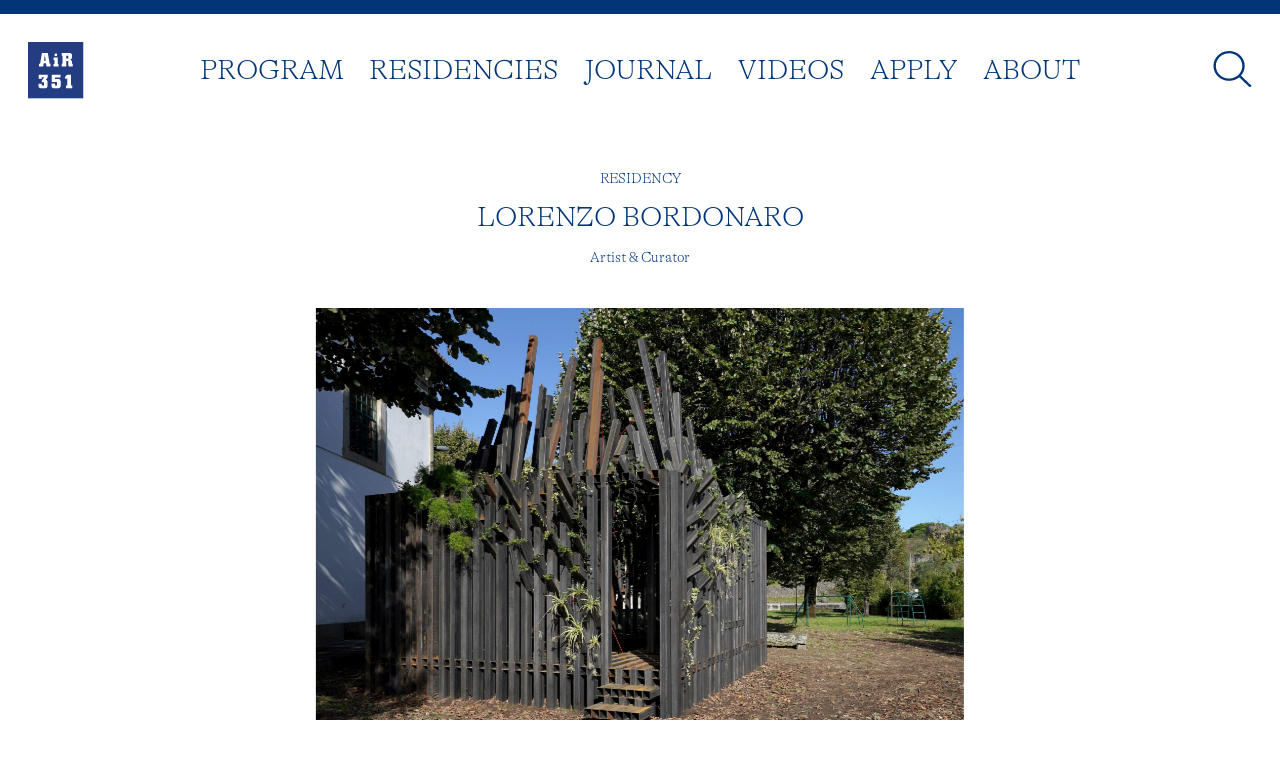

--- FILE ---
content_type: text/html; charset=UTF-8
request_url: https://air351.art/residencies/lorenzo-bordonaro/
body_size: 7725
content:

<!DOCTYPE html>
<html lang="en-US" class="no-js no-svg">

<head>
    <meta charset="UTF-8">
    <meta name="viewport" content="width=device-width, initial-scale=1">
    <link rel="profile" href="http://gmpg.org/xfn/11">
    <title>Lorenzo Bordonaro - AiR 351</title>
    	<style>img:is([sizes="auto" i], [sizes^="auto," i]) { contain-intrinsic-size: 3000px 1500px }</style>
	
<!-- The SEO Framework by Sybre Waaijer -->
<meta name="robots" content="max-snippet:-1,max-image-preview:standard,max-video-preview:-1" />
<link rel="canonical" href="https://air351.art/residencies/lorenzo-bordonaro/" />
<meta property="og:type" content="article" />
<meta property="og:locale" content="en_US" />
<meta property="og:site_name" content="AiR 351" />
<meta property="og:title" content="Lorenzo Bordonaro" />
<meta property="og:url" content="https://air351.art/residencies/lorenzo-bordonaro/" />
<meta property="og:image" content="https://air351.art/wp-content/uploads/2021/02/01-scaled.jpg" />
<meta property="og:image:width" content="2560" />
<meta property="og:image:height" content="1706" />
<meta property="og:image:alt" content="lorenzo-bordonaro-air351-01" />
<meta property="article:published_time" content="2021-02-08T12:10:27+00:00" />
<meta property="article:modified_time" content="2021-08-13T08:20:37+00:00" />
<meta name="twitter:card" content="summary_large_image" />
<meta name="twitter:title" content="Lorenzo Bordonaro" />
<meta name="twitter:image" content="https://air351.art/wp-content/uploads/2021/02/01-scaled.jpg" />
<meta name="twitter:image:alt" content="lorenzo-bordonaro-air351-01" />
<script type="application/ld+json">{"@context":"https://schema.org","@graph":[{"@type":"WebSite","@id":"https://air351.art/#/schema/WebSite","url":"https://air351.art/","name":"AiR 351","description":"AiR 351 is an independent, non-profit arts organization located in Cascais.","inLanguage":"en-US","potentialAction":{"@type":"SearchAction","target":{"@type":"EntryPoint","urlTemplate":"https://air351.art/search/{search_term_string}/"},"query-input":"required name=search_term_string"},"publisher":{"@type":"Organization","@id":"https://air351.art/#/schema/Organization","name":"AiR 351","url":"https://air351.art/","logo":{"@type":"ImageObject","url":"https://air351.art/wp-content/uploads/2020/08/cropped-air-351-facebook-1.png","contentUrl":"https://air351.art/wp-content/uploads/2020/08/cropped-air-351-facebook-1.png","width":512,"height":512}}},{"@type":"WebPage","@id":"https://air351.art/residencies/lorenzo-bordonaro/","url":"https://air351.art/residencies/lorenzo-bordonaro/","name":"Lorenzo Bordonaro - AiR 351","inLanguage":"en-US","isPartOf":{"@id":"https://air351.art/#/schema/WebSite"},"breadcrumb":{"@type":"BreadcrumbList","@id":"https://air351.art/#/schema/BreadcrumbList","itemListElement":[{"@type":"ListItem","position":1,"item":"https://air351.art/","name":"AiR 351"},{"@type":"ListItem","position":2,"item":"https://air351.art/Type/artist-curator/","name":"Type: Artist & Curator"},{"@type":"ListItem","position":3,"name":"Lorenzo Bordonaro"}]},"potentialAction":{"@type":"ReadAction","target":"https://air351.art/residencies/lorenzo-bordonaro/"},"datePublished":"2021-02-08T12:10:27+00:00","dateModified":"2021-08-13T08:20:37+00:00"}]}</script>
<!-- / The SEO Framework by Sybre Waaijer | 7.19ms meta | 3.96ms boot -->

<link rel='dns-prefetch' href='//unpkg.com' />
<link rel='dns-prefetch' href='//www.googletagmanager.com' />
<script type="text/javascript">
/* <![CDATA[ */
window._wpemojiSettings = {"baseUrl":"https:\/\/s.w.org\/images\/core\/emoji\/16.0.1\/72x72\/","ext":".png","svgUrl":"https:\/\/s.w.org\/images\/core\/emoji\/16.0.1\/svg\/","svgExt":".svg","source":{"concatemoji":"https:\/\/air351.art\/wp-includes\/js\/wp-emoji-release.min.js?ver=6.8.3"}};
/*! This file is auto-generated */
!function(s,n){var o,i,e;function c(e){try{var t={supportTests:e,timestamp:(new Date).valueOf()};sessionStorage.setItem(o,JSON.stringify(t))}catch(e){}}function p(e,t,n){e.clearRect(0,0,e.canvas.width,e.canvas.height),e.fillText(t,0,0);var t=new Uint32Array(e.getImageData(0,0,e.canvas.width,e.canvas.height).data),a=(e.clearRect(0,0,e.canvas.width,e.canvas.height),e.fillText(n,0,0),new Uint32Array(e.getImageData(0,0,e.canvas.width,e.canvas.height).data));return t.every(function(e,t){return e===a[t]})}function u(e,t){e.clearRect(0,0,e.canvas.width,e.canvas.height),e.fillText(t,0,0);for(var n=e.getImageData(16,16,1,1),a=0;a<n.data.length;a++)if(0!==n.data[a])return!1;return!0}function f(e,t,n,a){switch(t){case"flag":return n(e,"\ud83c\udff3\ufe0f\u200d\u26a7\ufe0f","\ud83c\udff3\ufe0f\u200b\u26a7\ufe0f")?!1:!n(e,"\ud83c\udde8\ud83c\uddf6","\ud83c\udde8\u200b\ud83c\uddf6")&&!n(e,"\ud83c\udff4\udb40\udc67\udb40\udc62\udb40\udc65\udb40\udc6e\udb40\udc67\udb40\udc7f","\ud83c\udff4\u200b\udb40\udc67\u200b\udb40\udc62\u200b\udb40\udc65\u200b\udb40\udc6e\u200b\udb40\udc67\u200b\udb40\udc7f");case"emoji":return!a(e,"\ud83e\udedf")}return!1}function g(e,t,n,a){var r="undefined"!=typeof WorkerGlobalScope&&self instanceof WorkerGlobalScope?new OffscreenCanvas(300,150):s.createElement("canvas"),o=r.getContext("2d",{willReadFrequently:!0}),i=(o.textBaseline="top",o.font="600 32px Arial",{});return e.forEach(function(e){i[e]=t(o,e,n,a)}),i}function t(e){var t=s.createElement("script");t.src=e,t.defer=!0,s.head.appendChild(t)}"undefined"!=typeof Promise&&(o="wpEmojiSettingsSupports",i=["flag","emoji"],n.supports={everything:!0,everythingExceptFlag:!0},e=new Promise(function(e){s.addEventListener("DOMContentLoaded",e,{once:!0})}),new Promise(function(t){var n=function(){try{var e=JSON.parse(sessionStorage.getItem(o));if("object"==typeof e&&"number"==typeof e.timestamp&&(new Date).valueOf()<e.timestamp+604800&&"object"==typeof e.supportTests)return e.supportTests}catch(e){}return null}();if(!n){if("undefined"!=typeof Worker&&"undefined"!=typeof OffscreenCanvas&&"undefined"!=typeof URL&&URL.createObjectURL&&"undefined"!=typeof Blob)try{var e="postMessage("+g.toString()+"("+[JSON.stringify(i),f.toString(),p.toString(),u.toString()].join(",")+"));",a=new Blob([e],{type:"text/javascript"}),r=new Worker(URL.createObjectURL(a),{name:"wpTestEmojiSupports"});return void(r.onmessage=function(e){c(n=e.data),r.terminate(),t(n)})}catch(e){}c(n=g(i,f,p,u))}t(n)}).then(function(e){for(var t in e)n.supports[t]=e[t],n.supports.everything=n.supports.everything&&n.supports[t],"flag"!==t&&(n.supports.everythingExceptFlag=n.supports.everythingExceptFlag&&n.supports[t]);n.supports.everythingExceptFlag=n.supports.everythingExceptFlag&&!n.supports.flag,n.DOMReady=!1,n.readyCallback=function(){n.DOMReady=!0}}).then(function(){return e}).then(function(){var e;n.supports.everything||(n.readyCallback(),(e=n.source||{}).concatemoji?t(e.concatemoji):e.wpemoji&&e.twemoji&&(t(e.twemoji),t(e.wpemoji)))}))}((window,document),window._wpemojiSettings);
/* ]]> */
</script>
<style id='wp-emoji-styles-inline-css' type='text/css'>

	img.wp-smiley, img.emoji {
		display: inline !important;
		border: none !important;
		box-shadow: none !important;
		height: 1em !important;
		width: 1em !important;
		margin: 0 0.07em !important;
		vertical-align: -0.1em !important;
		background: none !important;
		padding: 0 !important;
	}
</style>
<link rel='stylesheet' id='wp-block-library-css' href='https://air351.art/wp-includes/css/dist/block-library/style.min.css?ver=6.8.3' type='text/css' media='all' />
<style id='classic-theme-styles-inline-css' type='text/css'>
/*! This file is auto-generated */
.wp-block-button__link{color:#fff;background-color:#32373c;border-radius:9999px;box-shadow:none;text-decoration:none;padding:calc(.667em + 2px) calc(1.333em + 2px);font-size:1.125em}.wp-block-file__button{background:#32373c;color:#fff;text-decoration:none}
</style>
<style id='global-styles-inline-css' type='text/css'>
:root{--wp--preset--aspect-ratio--square: 1;--wp--preset--aspect-ratio--4-3: 4/3;--wp--preset--aspect-ratio--3-4: 3/4;--wp--preset--aspect-ratio--3-2: 3/2;--wp--preset--aspect-ratio--2-3: 2/3;--wp--preset--aspect-ratio--16-9: 16/9;--wp--preset--aspect-ratio--9-16: 9/16;--wp--preset--color--black: #000000;--wp--preset--color--cyan-bluish-gray: #abb8c3;--wp--preset--color--white: #ffffff;--wp--preset--color--pale-pink: #f78da7;--wp--preset--color--vivid-red: #cf2e2e;--wp--preset--color--luminous-vivid-orange: #ff6900;--wp--preset--color--luminous-vivid-amber: #fcb900;--wp--preset--color--light-green-cyan: #7bdcb5;--wp--preset--color--vivid-green-cyan: #00d084;--wp--preset--color--pale-cyan-blue: #8ed1fc;--wp--preset--color--vivid-cyan-blue: #0693e3;--wp--preset--color--vivid-purple: #9b51e0;--wp--preset--gradient--vivid-cyan-blue-to-vivid-purple: linear-gradient(135deg,rgba(6,147,227,1) 0%,rgb(155,81,224) 100%);--wp--preset--gradient--light-green-cyan-to-vivid-green-cyan: linear-gradient(135deg,rgb(122,220,180) 0%,rgb(0,208,130) 100%);--wp--preset--gradient--luminous-vivid-amber-to-luminous-vivid-orange: linear-gradient(135deg,rgba(252,185,0,1) 0%,rgba(255,105,0,1) 100%);--wp--preset--gradient--luminous-vivid-orange-to-vivid-red: linear-gradient(135deg,rgba(255,105,0,1) 0%,rgb(207,46,46) 100%);--wp--preset--gradient--very-light-gray-to-cyan-bluish-gray: linear-gradient(135deg,rgb(238,238,238) 0%,rgb(169,184,195) 100%);--wp--preset--gradient--cool-to-warm-spectrum: linear-gradient(135deg,rgb(74,234,220) 0%,rgb(151,120,209) 20%,rgb(207,42,186) 40%,rgb(238,44,130) 60%,rgb(251,105,98) 80%,rgb(254,248,76) 100%);--wp--preset--gradient--blush-light-purple: linear-gradient(135deg,rgb(255,206,236) 0%,rgb(152,150,240) 100%);--wp--preset--gradient--blush-bordeaux: linear-gradient(135deg,rgb(254,205,165) 0%,rgb(254,45,45) 50%,rgb(107,0,62) 100%);--wp--preset--gradient--luminous-dusk: linear-gradient(135deg,rgb(255,203,112) 0%,rgb(199,81,192) 50%,rgb(65,88,208) 100%);--wp--preset--gradient--pale-ocean: linear-gradient(135deg,rgb(255,245,203) 0%,rgb(182,227,212) 50%,rgb(51,167,181) 100%);--wp--preset--gradient--electric-grass: linear-gradient(135deg,rgb(202,248,128) 0%,rgb(113,206,126) 100%);--wp--preset--gradient--midnight: linear-gradient(135deg,rgb(2,3,129) 0%,rgb(40,116,252) 100%);--wp--preset--font-size--small: 13px;--wp--preset--font-size--medium: 20px;--wp--preset--font-size--large: 36px;--wp--preset--font-size--x-large: 42px;--wp--preset--spacing--20: 0.44rem;--wp--preset--spacing--30: 0.67rem;--wp--preset--spacing--40: 1rem;--wp--preset--spacing--50: 1.5rem;--wp--preset--spacing--60: 2.25rem;--wp--preset--spacing--70: 3.38rem;--wp--preset--spacing--80: 5.06rem;--wp--preset--shadow--natural: 6px 6px 9px rgba(0, 0, 0, 0.2);--wp--preset--shadow--deep: 12px 12px 50px rgba(0, 0, 0, 0.4);--wp--preset--shadow--sharp: 6px 6px 0px rgba(0, 0, 0, 0.2);--wp--preset--shadow--outlined: 6px 6px 0px -3px rgba(255, 255, 255, 1), 6px 6px rgba(0, 0, 0, 1);--wp--preset--shadow--crisp: 6px 6px 0px rgba(0, 0, 0, 1);}:where(.is-layout-flex){gap: 0.5em;}:where(.is-layout-grid){gap: 0.5em;}body .is-layout-flex{display: flex;}.is-layout-flex{flex-wrap: wrap;align-items: center;}.is-layout-flex > :is(*, div){margin: 0;}body .is-layout-grid{display: grid;}.is-layout-grid > :is(*, div){margin: 0;}:where(.wp-block-columns.is-layout-flex){gap: 2em;}:where(.wp-block-columns.is-layout-grid){gap: 2em;}:where(.wp-block-post-template.is-layout-flex){gap: 1.25em;}:where(.wp-block-post-template.is-layout-grid){gap: 1.25em;}.has-black-color{color: var(--wp--preset--color--black) !important;}.has-cyan-bluish-gray-color{color: var(--wp--preset--color--cyan-bluish-gray) !important;}.has-white-color{color: var(--wp--preset--color--white) !important;}.has-pale-pink-color{color: var(--wp--preset--color--pale-pink) !important;}.has-vivid-red-color{color: var(--wp--preset--color--vivid-red) !important;}.has-luminous-vivid-orange-color{color: var(--wp--preset--color--luminous-vivid-orange) !important;}.has-luminous-vivid-amber-color{color: var(--wp--preset--color--luminous-vivid-amber) !important;}.has-light-green-cyan-color{color: var(--wp--preset--color--light-green-cyan) !important;}.has-vivid-green-cyan-color{color: var(--wp--preset--color--vivid-green-cyan) !important;}.has-pale-cyan-blue-color{color: var(--wp--preset--color--pale-cyan-blue) !important;}.has-vivid-cyan-blue-color{color: var(--wp--preset--color--vivid-cyan-blue) !important;}.has-vivid-purple-color{color: var(--wp--preset--color--vivid-purple) !important;}.has-black-background-color{background-color: var(--wp--preset--color--black) !important;}.has-cyan-bluish-gray-background-color{background-color: var(--wp--preset--color--cyan-bluish-gray) !important;}.has-white-background-color{background-color: var(--wp--preset--color--white) !important;}.has-pale-pink-background-color{background-color: var(--wp--preset--color--pale-pink) !important;}.has-vivid-red-background-color{background-color: var(--wp--preset--color--vivid-red) !important;}.has-luminous-vivid-orange-background-color{background-color: var(--wp--preset--color--luminous-vivid-orange) !important;}.has-luminous-vivid-amber-background-color{background-color: var(--wp--preset--color--luminous-vivid-amber) !important;}.has-light-green-cyan-background-color{background-color: var(--wp--preset--color--light-green-cyan) !important;}.has-vivid-green-cyan-background-color{background-color: var(--wp--preset--color--vivid-green-cyan) !important;}.has-pale-cyan-blue-background-color{background-color: var(--wp--preset--color--pale-cyan-blue) !important;}.has-vivid-cyan-blue-background-color{background-color: var(--wp--preset--color--vivid-cyan-blue) !important;}.has-vivid-purple-background-color{background-color: var(--wp--preset--color--vivid-purple) !important;}.has-black-border-color{border-color: var(--wp--preset--color--black) !important;}.has-cyan-bluish-gray-border-color{border-color: var(--wp--preset--color--cyan-bluish-gray) !important;}.has-white-border-color{border-color: var(--wp--preset--color--white) !important;}.has-pale-pink-border-color{border-color: var(--wp--preset--color--pale-pink) !important;}.has-vivid-red-border-color{border-color: var(--wp--preset--color--vivid-red) !important;}.has-luminous-vivid-orange-border-color{border-color: var(--wp--preset--color--luminous-vivid-orange) !important;}.has-luminous-vivid-amber-border-color{border-color: var(--wp--preset--color--luminous-vivid-amber) !important;}.has-light-green-cyan-border-color{border-color: var(--wp--preset--color--light-green-cyan) !important;}.has-vivid-green-cyan-border-color{border-color: var(--wp--preset--color--vivid-green-cyan) !important;}.has-pale-cyan-blue-border-color{border-color: var(--wp--preset--color--pale-cyan-blue) !important;}.has-vivid-cyan-blue-border-color{border-color: var(--wp--preset--color--vivid-cyan-blue) !important;}.has-vivid-purple-border-color{border-color: var(--wp--preset--color--vivid-purple) !important;}.has-vivid-cyan-blue-to-vivid-purple-gradient-background{background: var(--wp--preset--gradient--vivid-cyan-blue-to-vivid-purple) !important;}.has-light-green-cyan-to-vivid-green-cyan-gradient-background{background: var(--wp--preset--gradient--light-green-cyan-to-vivid-green-cyan) !important;}.has-luminous-vivid-amber-to-luminous-vivid-orange-gradient-background{background: var(--wp--preset--gradient--luminous-vivid-amber-to-luminous-vivid-orange) !important;}.has-luminous-vivid-orange-to-vivid-red-gradient-background{background: var(--wp--preset--gradient--luminous-vivid-orange-to-vivid-red) !important;}.has-very-light-gray-to-cyan-bluish-gray-gradient-background{background: var(--wp--preset--gradient--very-light-gray-to-cyan-bluish-gray) !important;}.has-cool-to-warm-spectrum-gradient-background{background: var(--wp--preset--gradient--cool-to-warm-spectrum) !important;}.has-blush-light-purple-gradient-background{background: var(--wp--preset--gradient--blush-light-purple) !important;}.has-blush-bordeaux-gradient-background{background: var(--wp--preset--gradient--blush-bordeaux) !important;}.has-luminous-dusk-gradient-background{background: var(--wp--preset--gradient--luminous-dusk) !important;}.has-pale-ocean-gradient-background{background: var(--wp--preset--gradient--pale-ocean) !important;}.has-electric-grass-gradient-background{background: var(--wp--preset--gradient--electric-grass) !important;}.has-midnight-gradient-background{background: var(--wp--preset--gradient--midnight) !important;}.has-small-font-size{font-size: var(--wp--preset--font-size--small) !important;}.has-medium-font-size{font-size: var(--wp--preset--font-size--medium) !important;}.has-large-font-size{font-size: var(--wp--preset--font-size--large) !important;}.has-x-large-font-size{font-size: var(--wp--preset--font-size--x-large) !important;}
:where(.wp-block-post-template.is-layout-flex){gap: 1.25em;}:where(.wp-block-post-template.is-layout-grid){gap: 1.25em;}
:where(.wp-block-columns.is-layout-flex){gap: 2em;}:where(.wp-block-columns.is-layout-grid){gap: 2em;}
:root :where(.wp-block-pullquote){font-size: 1.5em;line-height: 1.6;}
</style>
<link rel='stylesheet' id='swipercss-css' href='https://unpkg.com/swiper@6.8.4/swiper-bundle.min.css?ver=2' type='text/css' media='all' />
<link rel='stylesheet' id='styles-css' href='https://air351.art/wp-content/themes/air351/dist/app.css?ver=1.2' type='text/css' media='all' />
<script type="text/javascript" src="https://air351.art/wp-includes/js/jquery/jquery.min.js?ver=3.7.1" id="jquery-core-js"></script>
<script type="text/javascript" src="https://air351.art/wp-includes/js/jquery/jquery-migrate.min.js?ver=3.4.1" id="jquery-migrate-js"></script>
<link rel="https://api.w.org/" href="https://air351.art/wp-json/" /><link rel="alternate" title="JSON" type="application/json" href="https://air351.art/wp-json/wp/v2/cpt_residencies/815" /><link rel="EditURI" type="application/rsd+xml" title="RSD" href="https://air351.art/xmlrpc.php?rsd" />
<link rel="alternate" title="oEmbed (JSON)" type="application/json+oembed" href="https://air351.art/wp-json/oembed/1.0/embed?url=https%3A%2F%2Fair351.art%2Fresidencies%2Florenzo-bordonaro%2F" />
<link rel="alternate" title="oEmbed (XML)" type="text/xml+oembed" href="https://air351.art/wp-json/oembed/1.0/embed?url=https%3A%2F%2Fair351.art%2Fresidencies%2Florenzo-bordonaro%2F&#038;format=xml" />
<meta name="generator" content="Site Kit by Google 1.170.0" /><link rel="icon" href="https://air351.art/wp-content/uploads/2020/08/cropped-air-351-facebook-1-32x32.png" sizes="32x32" />
<link rel="icon" href="https://air351.art/wp-content/uploads/2020/08/cropped-air-351-facebook-1-192x192.png" sizes="192x192" />
<link rel="apple-touch-icon" href="https://air351.art/wp-content/uploads/2020/08/cropped-air-351-facebook-1-180x180.png" />
<meta name="msapplication-TileImage" content="https://air351.art/wp-content/uploads/2020/08/cropped-air-351-facebook-1-270x270.png" />
</head>

<body class="wp-singular cpt_residencies-template-default single single-cpt_residencies postid-815 wp-theme-air351">
        <div id="page" class="site">
        <header>
            <div class="top-bar">

            </div>

            <div class="container-fluid">
                <div class="row">
                    <div class="col-sm-1 col-6 d-flex">
                        <div class="brand">
                            <a href="https://air351.art">
                                <img src="https://air351.art/wp-content/themes/air351/assets/img/air-351-logo.svg" alt="air 351 logo">
                            </a>
                        </div>
                    </div>
                    <nav class="col-sm-10">
                        <ul>
                            <li class="cool-link"><a href="https://air351.art/program">Program</a></li>
                            <li class="cool-link"><a href="https://air351.art/residencies">Residencies</a></li>
                            <li class="cool-link"><a href="https://air351.art/journal">Journal</a></li>
                            <li class="cool-link"><a href="https://air351.art/videos">Videos</a></li>
                            <li class="cool-link"><a href="https://air351.art/calls">Apply</a></li>
                            <li class="cool-link"><a href="https://air351.art/about">About</a></li>
                        </ul>
                    </nav>
                    <div class="col-sm-1 col-6 d-flex justify-content-end">
                        <div class="search-btn">
                            <img src="https://air351.art/wp-content/themes/air351/assets/img/lupa.svg" alt="air 351 search">
                        </div>
                        <div class="burger">
                            <div></div>
                            <div></div>
                            <div></div>
                        </div>
                    </div>
                </div>
            </div>

        </header><main id="site-content" role="main">
    


    <section class="single-header">
        <div class="container-fluid">
            <div class="row">
                <div class="offset-md-3 col-md-6">
                    <div class="single-type">
                        Residency                    </div>
                    <h2>Lorenzo Bordonaro</h2>
                                                            <div class="single-category">Artist &amp; Curator</div>
                    
                    
                                    </div>
            </div>
        </div>
    </section>


            <section class="single-galery">
            <div class="swiper-container swiper-single">
                <div class="swiper-wrapper">
                    
                                        <div class="swiper-slide">
                        <div><img src="https://air351.art/wp-content/uploads/2021/02/01-scaled.jpg"></div>
                                                <div class="caption">Haven, 2020. Steel, polyester rope, 5.1 x 5.1 x 5.65 m, Braga, Portugal (Public Art and Sustainability Award). Image credits: Hugo Delgado</div>
                                            </div>
                                        <div class="swiper-slide">
                        <div><img src="https://air351.art/wp-content/uploads/2021/02/02-scaled.jpg"></div>
                                                <div class="caption">Haven, 2020. Steel, polyester rope, 5.1 x 5.1 x 5.65 m, Braga, Portugal (Public Art and Sustainability Award). Image credits: Hugo Delgado</div>
                                            </div>
                                        <div class="swiper-slide">
                        <div><img src="https://air351.art/wp-content/uploads/2021/02/03-scaled.jpg"></div>
                                                <div class="caption">Haven, 2020. Steel, polyester rope, 5.1 x 5.1 x 5.65 m, Braga, Portugal (Public Art and Sustainability Award). Image credits: Hugo Delgado</div>
                                            </div>
                                        <div class="swiper-slide">
                        <div><img src="https://air351.art/wp-content/uploads/2021/02/04-scaled.jpg"></div>
                                                <div class="caption">A Home Made by Drawing: Amazonia, 2020. Wood, digital photo printed on translucent vinyl, electric material, t-shirt yarn, 1.7 x 3.4 x 4 m, FBAUL, Lisbon (Curated by Ângela Ferreira). Image credits: Lorenzo Bordonaro</div>
                                            </div>
                                        <div class="swiper-slide">
                        <div><img src="https://air351.art/wp-content/uploads/2021/02/05-scaled.jpg"></div>
                                                <div class="caption">A Home Made by Drawing: Amazonia, 2020. Wood, digital photo printed on translucent vinyl, electric material, t-shirt yarn, 1.7 x 3.4 x 4 m, FBAUL, Lisbon (Curated by Ângela Ferreira). Image credits: Lorenzo Bordonaro</div>
                                            </div>
                                    </div>
                <div class="swiper-pagination"></div>
            </div>
        </section>
        

        <section class="single-content">
            <div class="container-fluid">
                <div class="row">
                                        <div class="offset-md-2 col-md-7 single-content">
                        <p>Lorenzo Bordonaro´s recent work crosses the boundaries of contemporary art and architecture, exploring alternative practices of dwelling and the notions of home and shelter. Based on anthropological research on self-construction, home-making, and squatting practices in Brazil, Cape Verde and Portugal, he is currently exploring non-static and fluid manners of dwelling that evoke an alternative and sustainable relationship between human beings and their environment, with a strong interest in temporary building practices that underwrite different and liquid notions of identity and belonging.</p>
<p>Lorenzo Bordonaro is a visual artist and anthropologist, currently based in Lisbon. He holds a BA+MA in social anthropology (Università di Torino, Italy) and a Ph.D. in Cultural Anthropology (ISCTE, Lisbon). He conducted ethnographic research in Guinea Bissau, Cape Verde, Portugal, and Brazil on several issues, recently focussing on urban marginality, spontaneous housing and squat communities in the greater Lisbon area, Brazil and Cape Verde. He studied painting and drawing at ArCo and MArt (Lisbon) and Sculpture at the Academy of Fine Arts in Lisbon. Bordonaro carried out art and social projects in different contexts and geographical areas: from Brazilian favelas to shanty towns at the periphery of Lisbon, from the Cape Verdean ghettos to the historic neighbourhoods of Graça and Mouraria, in Lisbon. He co-founded and was creative director of the EBANO Collective from 2012 to 2015. He participated in several events, festivals, and collective exhibitions, among which the 2016 Architecture Biennale’s Parallel Events (Venezia), Manifesta 12 in Palermo (2017), and Ethnographic Terminalia in Chicago, US (2013). He was recently awarded the prize for Public Art and Sustainability by Zet Gallery/DST Group (Braga, 2020).</p>
<p>During his residency at AIR351 Bordonaro will develop different models of temporary shelters suitable for the public space, conceiving micro temporary nanotectures / habitable sculptures to be installed in different and sensible areas in the greater Lisbon area.</p>

                        


                                                                    </div>
                    <div class="col-md-2">

                        
                                                <div class="single-specifications">
                            <div class="specifications-title">
                                Date
                            </div>
                            <div class="specifications-information">
                                02.2021 – 06.2021                            </div>
                        </div>
                        
                                                                        <div class="single-specifications">
                            <div class="specifications-title">
                                WEBSITE                            </div>
                            <div class="specifications-information">
                                <a href="https://bordonaro.eu/" target="_blank">bordonaro.eu</a><br />
                            </div>
                        </div>
                                                                        <div class="single-specifications">
                            <div class="specifications-title">
                                Related to
                            </div>
                            <div class="specifications-information">

                                
                                <div><a href="https://air351.art/program/open-studios-spring-2021/">
                                        Open Studios Spring 2021                                    </a><br>(program)</div>
                                
                            </div>
                        </div>
                                                                        
                    </div>
                    
                </div>
            </div>
        </section>


                <section class="single-nav">
            <div class="container-fluid">
                <div class="row">
                    <div class="col alg-left">
                                                <a href="https://air351.art/residencies/luis-lazaro-matos/">Prev</a>
                                            </div>
                    <div class="col alg-right">
                                                <a href="https://air351.art/residencies/catarina-pinto-leite/">Next</a>
                                            </div>
                </div>
            </div>
        </section>
                <script src="https://player.vimeo.com/api/player.js"></script>


</main>

<footer>
    <div class="container-fluid">
        <div class="row">
            <div class="col-sm col-12">
                Avenida Vasco da Gama nº 11<br>
                2750-509 Cascais, Portugal
            </div>
            <div class="col-sm col-12">
                Visits by appointment only<br>
                or during public events.
            </div>
            <div class="col-sm col-12">
                <a href="mailto:info@air.art">info@air351.art</a><br>
                <a href="https://www.facebook.com/AiR351residencyprogram/" target="_blank">facebook</a> – <a href="https://www.instagram.com/air_351/" target="_blank">instagram</a>
            </div>
            <div class="col-sm col-12">
            <a href="https://air351.art/cookie-policy">Cookie Policy</a><br>
            <a href="https://air351.art/privacy-policy">Privacy Policy</a>
            </div>
        </div>
    </div>
</footer>

<div class="search-box">
<div class="search-exit"><span>✕</span></div>
    <form class="search" action="https://air351.art/">
        <input class="input" type="text" name="s" id="str" autocomplete="off">
    </form>
</div>
</div><!-- #page -->
<script src="https://unpkg.com/swiper@6.8.4/swiper-bundle.min.js?ver=2"></script>
<script type="speculationrules">
{"prefetch":[{"source":"document","where":{"and":[{"href_matches":"\/*"},{"not":{"href_matches":["\/wp-*.php","\/wp-admin\/*","\/wp-content\/uploads\/*","\/wp-content\/*","\/wp-content\/plugins\/*","\/wp-content\/themes\/air351\/*","\/*\\?(.+)"]}},{"not":{"selector_matches":"a[rel~=\"nofollow\"]"}},{"not":{"selector_matches":".no-prefetch, .no-prefetch a"}}]},"eagerness":"conservative"}]}
</script>
<script type="text/javascript" src="https://unpkg.com/swiper@6.8.4/swiper-bundle.min.js?ver=2" id="swiperjs-js"></script>
<script type="text/javascript" id="scripts-js-extra">
/* <![CDATA[ */
var wp = {"ajaxurl":"https:\/\/air351.art\/wp-admin\/admin-ajax.php"};
/* ]]> */
</script>
<script type="text/javascript" src="https://air351.art/wp-content/themes/air351/dist/app.js?ver=1.2" id="scripts-js"></script>

</body>

</html>
<!--
Performance optimized by W3 Total Cache. Learn more: https://www.boldgrid.com/w3-total-cache/?utm_source=w3tc&utm_medium=footer_comment&utm_campaign=free_plugin


Served from: air351.art @ 2026-01-17 16:24:14 by W3 Total Cache
-->

--- FILE ---
content_type: image/svg+xml
request_url: https://air351.art/wp-content/themes/air351/assets/img/lupa.svg
body_size: 311
content:
<?xml version="1.0" encoding="utf-8"?>
<!-- Generator: Adobe Illustrator 24.0.3, SVG Export Plug-In . SVG Version: 6.00 Build 0)  -->
<svg version="1.1" id="Layer_1" xmlns="http://www.w3.org/2000/svg" xmlns:xlink="http://www.w3.org/1999/xlink" x="0px" y="0px"
	 viewBox="0 0 42 40" style="enable-background:new 0 0 42 40;" xml:space="preserve">
<style type="text/css">
	.st0{fill:#013577;}
</style>
<path class="st0" d="M17.5,32.8c-9.4,0-17-7.3-17-16.4S8.1,0,17.5,0s17,7.3,17,16.4C34.6,25.5,27,32.8,17.5,32.8z M17.5,2.5
	c-8,0-14.4,6.2-14.4,13.9s6.4,13.9,14.4,13.9s14.4-6.2,14.4-13.9S25.5,2.5,17.5,2.5z"/>
<path class="st0" d="M30.2,26.9L42,38.2L40.1,40L28.4,28.7L30.2,26.9z"/>
</svg>


--- FILE ---
content_type: image/svg+xml
request_url: https://air351.art/wp-content/themes/air351/assets/img/air-351-logo.svg
body_size: 758
content:
<svg id="Camada_1" data-name="Camada 1" xmlns="http://www.w3.org/2000/svg" xmlns:xlink="http://www.w3.org/1999/xlink" viewBox="0 0 355.79 355.79"><defs><style>.cls-1{fill:none;}.cls-2{clip-path:url(#clip-path);}.cls-3{fill:#243c81;}</style><clipPath id="clip-path"><rect class="cls-1" width="355.79" height="355.79"/></clipPath></defs><title>air-351-log</title><g class="cls-2"><path class="cls-3" d="M102.29,118.37h10.82l-5.35-36Zm142.4-15.18h13.13v-17H244.69Zm41.68,50.9H270.21c-8.87-.12-12.27-.85-12.39-8.86v-26H244.69v34.87h-29V136.23h5.47V86.17h-5.47V68.31h44.72c5.22.13,11.42.13,16,4.38S281,82.53,281,88.12c0,11.3-.12,18.83-12.27,22.84,3,.73,6.08,1.46,8.63,4.5,2.91,3.64,3.16,7.65,3.28,11.54v9.23h5.71ZM209,271.35c0,4.25,0,8.74-3.16,13-4.61,6.44-12.39,6.44-18.83,6.44H169.85c-4.5-.13-10.21-.25-14.83-4.13-5.1-4.5-5.1-10.94-5.22-16.41V261H172v11.9h13.73V250.81H151V205h56.75v17.86H173.13v8.74H189c4.14,0,8.75,0,12.64,2.19,7,4,7.17,11.79,7.29,17ZM194.88,154.09H163.53V138.66H169V112.3h-5.47V96.87h25.88v41.79h5.47Zm-8.27-73.63a8.81,8.81,0,1,1-8.74-8.74,8.73,8.73,0,0,1,8.74,8.74m-42.28,73.63H118l-3-20.89H100.47l-2.92,20.89H71.07V136.23h6.31L89.17,68.31h37.3l12,67.92h5.83ZM88.08,222v9.23H68.76V205h57.83V220.8l-13.12,17.25c2.79.37,5.35.61,7.78,2.67,3.64,3.17,3.76,7.17,3.76,10.34v20.16c0,4-.12,8.27-2.79,12.4-4.74,7.17-12.4,7.17-18.1,7.17H85.28c-4.49-.25-8.87-.49-13-3.65-5.34-4-5.34-9.48-5.47-14V262.6H88.44v10.32h13.61V253H88.32V242.43L103.14,222Zm146.41-2L251.25,205h23.33v67.91h7.66v17.87h-40V272.92h9V225.66l-9,8.63ZM355.79,0H0V355.79H355.79Z"/></g></svg>

--- FILE ---
content_type: application/x-javascript
request_url: https://air351.art/wp-content/themes/air351/dist/app.js?ver=1.2
body_size: 910
content:
(()=>{"use strict";jQuery(document).ready((function(e){e("body").addClass("opacity"),e(".burger").on("click",(function(){e("nav").toggleClass("right"),e(this).toggleClass("open")})),e(".search-btn img").on("click",(function(){e(".search-box").fadeToggle()})),e(".search-exit span").on("click",(function(){e(".search-box").fadeToggle()}));var a,t,i,n,o=window,s=document,r=s.documentElement,l=s.getElementsByTagName("body")[0],c=o.innerWidth||r.clientWidth||l.clientWidth;if(e(window).width()<577)var d=4.5*c/100;else d=2.2*c/100,e(document).scroll((function(){e(document).scrollTop()>=50?e("header").stop().addClass("scroll"):e("header").stop().removeClass("scroll")}));e("#contactform").on("submit",(function(a){a.preventDefault();var t=e("#name").val(),i=e("#email").val(),n=e("#message").val();""==i||""==t||""==n?alert("Por favor o formulario correctamente"):function(a,t,i){document.getElementById("contactform").reset(),e.ajax({url:wp.ajaxurl,type:"GET",data:{action:"sendMailAction",name:a,email:t,message:i},success:function(e){e.error||alert("mail send")}})}(t,i,n)})),e(window).resize((function(){var a=window,t=document,i=t.documentElement,n=t.getElementsByTagName("body")[0];a.innerWidth||i.clientWidth||n.clientWidth,e(window).width()})),new Swiper(".swiper-col-4:not(.torres)",{loop:!0,speed:2e3,spaceBetween:d,autoplay:{delay:3e3},pagination:{el:".swiper-pagination",clickable:!0},breakpoints:{577:{slidesPerView:2},768:{slidesPerView:3},1e3:{slidesPerView:3}}}),new Swiper(".swiper-col-4.torres",{loop:!0,speed:2e3,spaceBetween:d,autoplay:{delay:4e3},pagination:{el:".swiper-pagination",clickable:!0},breakpoints:{577:{slidesPerView:2},768:{slidesPerView:3},1e3:{slidesPerView:3}}}),new Swiper(".swiper-col-6",{loop:!0,speed:2e3,spaceBetween:d,autoplay:{delay:6e3},pagination:{el:".swiper-pagination",clickable:!0},breakpoints:{577:{slidesPerView:1},768:{slidesPerView:2},1e3:{slidesPerView:2}}}),e(".swiper-slide").length>1&&new Swiper(".swiper-single",{loop:!0,speed:2e3,autoHeight:!0,spaceBetween:d,autoplay:{delay:6e3},pagination:{el:".swiper-pagination",clickable:!0}}),e(".accordion-btn").on("click",(function(){e(".accordion-content").slideUp(),e(this).next(".accordion-content").stop().slideToggle()})),e(".btn-filter").on("click",(function(){e(".btn-filter").removeClass("on"),e(this).addClass("on"),a=e(this).data("year"),t=e(this).data("type"),i=e(this).data("country"),n=e(this).data("category"),e("body").hasClass("page-template-page-program-past")?((a,t)=>{e.ajax({url:wp.ajaxurl,type:"GET",data:{action:"filterProgramAjax",year:a,category:t},beforeSend:function(){e(".program-response").html("")}}).done((function(a){e(".program-response").html(a)}))})(a,n):e("body").hasClass("page-template-page-residencies-past")&&((a,t,i)=>{e.ajax({url:wp.ajaxurl,type:"GET",data:{action:"filterResidenciesAjax",year:a,type:t,country:i},beforeSend:function(){e(".residencies-response").html("")}}).done((function(a){e(".residencies-response").html(a)}))})(a,t,i)}))}))})();